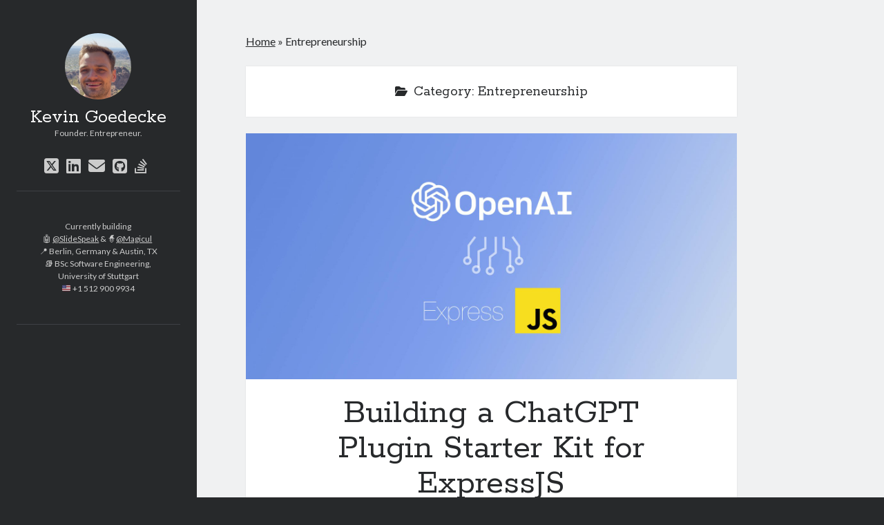

--- FILE ---
content_type: text/html; charset=UTF-8
request_url: https://kevingoedecke.com/category/entrepreneurship/
body_size: 7697
content:
<!DOCTYPE html>

<html lang="en-US">

<head>
	<meta name='robots' content='index, follow, max-image-preview:large, max-snippet:-1, max-video-preview:-1' />
	<style>img:is([sizes="auto" i], [sizes^="auto," i]) { contain-intrinsic-size: 3000px 1500px }</style>
	<meta charset="UTF-8" />
<meta name="viewport" content="width=device-width, initial-scale=1" />
<meta name="template" content="Author 1.54" />

	<!-- This site is optimized with the Yoast SEO plugin v24.8.1 - https://yoast.com/wordpress/plugins/seo/ -->
	<title>Entrepreneurship Archives - Kevin Goedecke</title>
	<link rel="canonical" href="https://kevingoedecke.com/category/entrepreneurship/" />
	<meta property="og:locale" content="en_US" />
	<meta property="og:type" content="article" />
	<meta property="og:title" content="Entrepreneurship Archives - Kevin Goedecke" />
	<meta property="og:url" content="https://kevingoedecke.com/category/entrepreneurship/" />
	<meta property="og:site_name" content="Kevin Goedecke" />
	<meta name="twitter:card" content="summary_large_image" />
	<script type="application/ld+json" class="yoast-schema-graph">{"@context":"https://schema.org","@graph":[{"@type":"CollectionPage","@id":"https://kevingoedecke.com/category/entrepreneurship/","url":"https://kevingoedecke.com/category/entrepreneurship/","name":"Entrepreneurship Archives - Kevin Goedecke","isPartOf":{"@id":"https://kevingoedecke.com/#website"},"primaryImageOfPage":{"@id":"https://kevingoedecke.com/category/entrepreneurship/#primaryimage"},"image":{"@id":"https://kevingoedecke.com/category/entrepreneurship/#primaryimage"},"thumbnailUrl":"https://kevingoedecke.com/wp-content/uploads/2023/06/chatgpt-express-boilerplate-blog-1-scaled.jpg","breadcrumb":{"@id":"https://kevingoedecke.com/category/entrepreneurship/#breadcrumb"},"inLanguage":"en-US"},{"@type":"ImageObject","inLanguage":"en-US","@id":"https://kevingoedecke.com/category/entrepreneurship/#primaryimage","url":"https://kevingoedecke.com/wp-content/uploads/2023/06/chatgpt-express-boilerplate-blog-1-scaled.jpg","contentUrl":"https://kevingoedecke.com/wp-content/uploads/2023/06/chatgpt-express-boilerplate-blog-1-scaled.jpg","width":2560,"height":1280},{"@type":"BreadcrumbList","@id":"https://kevingoedecke.com/category/entrepreneurship/#breadcrumb","itemListElement":[{"@type":"ListItem","position":1,"name":"Home","item":"https://kevingoedecke.com/"},{"@type":"ListItem","position":2,"name":"Entrepreneurship"}]},{"@type":"WebSite","@id":"https://kevingoedecke.com/#website","url":"https://kevingoedecke.com/","name":"Kevin Goedecke","description":"Founder. Entrepreneur.","potentialAction":[{"@type":"SearchAction","target":{"@type":"EntryPoint","urlTemplate":"https://kevingoedecke.com/?s={search_term_string}"},"query-input":{"@type":"PropertyValueSpecification","valueRequired":true,"valueName":"search_term_string"}}],"inLanguage":"en-US"}]}</script>
	<!-- / Yoast SEO plugin. -->


<link rel='dns-prefetch' href='//stats.wp.com' />
<link rel='dns-prefetch' href='//fonts.googleapis.com' />
<link rel="alternate" type="application/rss+xml" title="Kevin Goedecke &raquo; Feed" href="https://kevingoedecke.com/feed/" />
<link rel="alternate" type="application/rss+xml" title="Kevin Goedecke &raquo; Comments Feed" href="https://kevingoedecke.com/comments/feed/" />
<link rel="alternate" type="application/rss+xml" title="Kevin Goedecke &raquo; Entrepreneurship Category Feed" href="https://kevingoedecke.com/category/entrepreneurship/feed/" />
		<!-- This site uses the Google Analytics by ExactMetrics plugin v8.4.1 - Using Analytics tracking - https://www.exactmetrics.com/ -->
		<!-- Note: ExactMetrics is not currently configured on this site. The site owner needs to authenticate with Google Analytics in the ExactMetrics settings panel. -->
					<!-- No tracking code set -->
				<!-- / Google Analytics by ExactMetrics -->
		<script type="text/javascript">
/* <![CDATA[ */
window._wpemojiSettings = {"baseUrl":"https:\/\/s.w.org\/images\/core\/emoji\/15.0.3\/72x72\/","ext":".png","svgUrl":"https:\/\/s.w.org\/images\/core\/emoji\/15.0.3\/svg\/","svgExt":".svg","source":{"concatemoji":"https:\/\/kevingoedecke.com\/wp-includes\/js\/wp-emoji-release.min.js?ver=6.7.2"}};
/*! This file is auto-generated */
!function(i,n){var o,s,e;function c(e){try{var t={supportTests:e,timestamp:(new Date).valueOf()};sessionStorage.setItem(o,JSON.stringify(t))}catch(e){}}function p(e,t,n){e.clearRect(0,0,e.canvas.width,e.canvas.height),e.fillText(t,0,0);var t=new Uint32Array(e.getImageData(0,0,e.canvas.width,e.canvas.height).data),r=(e.clearRect(0,0,e.canvas.width,e.canvas.height),e.fillText(n,0,0),new Uint32Array(e.getImageData(0,0,e.canvas.width,e.canvas.height).data));return t.every(function(e,t){return e===r[t]})}function u(e,t,n){switch(t){case"flag":return n(e,"\ud83c\udff3\ufe0f\u200d\u26a7\ufe0f","\ud83c\udff3\ufe0f\u200b\u26a7\ufe0f")?!1:!n(e,"\ud83c\uddfa\ud83c\uddf3","\ud83c\uddfa\u200b\ud83c\uddf3")&&!n(e,"\ud83c\udff4\udb40\udc67\udb40\udc62\udb40\udc65\udb40\udc6e\udb40\udc67\udb40\udc7f","\ud83c\udff4\u200b\udb40\udc67\u200b\udb40\udc62\u200b\udb40\udc65\u200b\udb40\udc6e\u200b\udb40\udc67\u200b\udb40\udc7f");case"emoji":return!n(e,"\ud83d\udc26\u200d\u2b1b","\ud83d\udc26\u200b\u2b1b")}return!1}function f(e,t,n){var r="undefined"!=typeof WorkerGlobalScope&&self instanceof WorkerGlobalScope?new OffscreenCanvas(300,150):i.createElement("canvas"),a=r.getContext("2d",{willReadFrequently:!0}),o=(a.textBaseline="top",a.font="600 32px Arial",{});return e.forEach(function(e){o[e]=t(a,e,n)}),o}function t(e){var t=i.createElement("script");t.src=e,t.defer=!0,i.head.appendChild(t)}"undefined"!=typeof Promise&&(o="wpEmojiSettingsSupports",s=["flag","emoji"],n.supports={everything:!0,everythingExceptFlag:!0},e=new Promise(function(e){i.addEventListener("DOMContentLoaded",e,{once:!0})}),new Promise(function(t){var n=function(){try{var e=JSON.parse(sessionStorage.getItem(o));if("object"==typeof e&&"number"==typeof e.timestamp&&(new Date).valueOf()<e.timestamp+604800&&"object"==typeof e.supportTests)return e.supportTests}catch(e){}return null}();if(!n){if("undefined"!=typeof Worker&&"undefined"!=typeof OffscreenCanvas&&"undefined"!=typeof URL&&URL.createObjectURL&&"undefined"!=typeof Blob)try{var e="postMessage("+f.toString()+"("+[JSON.stringify(s),u.toString(),p.toString()].join(",")+"));",r=new Blob([e],{type:"text/javascript"}),a=new Worker(URL.createObjectURL(r),{name:"wpTestEmojiSupports"});return void(a.onmessage=function(e){c(n=e.data),a.terminate(),t(n)})}catch(e){}c(n=f(s,u,p))}t(n)}).then(function(e){for(var t in e)n.supports[t]=e[t],n.supports.everything=n.supports.everything&&n.supports[t],"flag"!==t&&(n.supports.everythingExceptFlag=n.supports.everythingExceptFlag&&n.supports[t]);n.supports.everythingExceptFlag=n.supports.everythingExceptFlag&&!n.supports.flag,n.DOMReady=!1,n.readyCallback=function(){n.DOMReady=!0}}).then(function(){return e}).then(function(){var e;n.supports.everything||(n.readyCallback(),(e=n.source||{}).concatemoji?t(e.concatemoji):e.wpemoji&&e.twemoji&&(t(e.twemoji),t(e.wpemoji)))}))}((window,document),window._wpemojiSettings);
/* ]]> */
</script>
<style id='wp-emoji-styles-inline-css' type='text/css'>

	img.wp-smiley, img.emoji {
		display: inline !important;
		border: none !important;
		box-shadow: none !important;
		height: 1em !important;
		width: 1em !important;
		margin: 0 0.07em !important;
		vertical-align: -0.1em !important;
		background: none !important;
		padding: 0 !important;
	}
</style>
<link rel='stylesheet' id='wp-block-library-css' href='https://kevingoedecke.com/wp-includes/css/dist/block-library/style.min.css?ver=6.7.2' type='text/css' media='all' />
<link rel='stylesheet' id='mediaelement-css' href='https://kevingoedecke.com/wp-includes/js/mediaelement/mediaelementplayer-legacy.min.css?ver=4.2.17' type='text/css' media='all' />
<link rel='stylesheet' id='wp-mediaelement-css' href='https://kevingoedecke.com/wp-includes/js/mediaelement/wp-mediaelement.min.css?ver=6.7.2' type='text/css' media='all' />
<style id='jetpack-sharing-buttons-style-inline-css' type='text/css'>
.jetpack-sharing-buttons__services-list{display:flex;flex-direction:row;flex-wrap:wrap;gap:0;list-style-type:none;margin:5px;padding:0}.jetpack-sharing-buttons__services-list.has-small-icon-size{font-size:12px}.jetpack-sharing-buttons__services-list.has-normal-icon-size{font-size:16px}.jetpack-sharing-buttons__services-list.has-large-icon-size{font-size:24px}.jetpack-sharing-buttons__services-list.has-huge-icon-size{font-size:36px}@media print{.jetpack-sharing-buttons__services-list{display:none!important}}.editor-styles-wrapper .wp-block-jetpack-sharing-buttons{gap:0;padding-inline-start:0}ul.jetpack-sharing-buttons__services-list.has-background{padding:1.25em 2.375em}
</style>
<style id='classic-theme-styles-inline-css' type='text/css'>
/*! This file is auto-generated */
.wp-block-button__link{color:#fff;background-color:#32373c;border-radius:9999px;box-shadow:none;text-decoration:none;padding:calc(.667em + 2px) calc(1.333em + 2px);font-size:1.125em}.wp-block-file__button{background:#32373c;color:#fff;text-decoration:none}
</style>
<style id='global-styles-inline-css' type='text/css'>
:root{--wp--preset--aspect-ratio--square: 1;--wp--preset--aspect-ratio--4-3: 4/3;--wp--preset--aspect-ratio--3-4: 3/4;--wp--preset--aspect-ratio--3-2: 3/2;--wp--preset--aspect-ratio--2-3: 2/3;--wp--preset--aspect-ratio--16-9: 16/9;--wp--preset--aspect-ratio--9-16: 9/16;--wp--preset--color--black: #000000;--wp--preset--color--cyan-bluish-gray: #abb8c3;--wp--preset--color--white: #ffffff;--wp--preset--color--pale-pink: #f78da7;--wp--preset--color--vivid-red: #cf2e2e;--wp--preset--color--luminous-vivid-orange: #ff6900;--wp--preset--color--luminous-vivid-amber: #fcb900;--wp--preset--color--light-green-cyan: #7bdcb5;--wp--preset--color--vivid-green-cyan: #00d084;--wp--preset--color--pale-cyan-blue: #8ed1fc;--wp--preset--color--vivid-cyan-blue: #0693e3;--wp--preset--color--vivid-purple: #9b51e0;--wp--preset--gradient--vivid-cyan-blue-to-vivid-purple: linear-gradient(135deg,rgba(6,147,227,1) 0%,rgb(155,81,224) 100%);--wp--preset--gradient--light-green-cyan-to-vivid-green-cyan: linear-gradient(135deg,rgb(122,220,180) 0%,rgb(0,208,130) 100%);--wp--preset--gradient--luminous-vivid-amber-to-luminous-vivid-orange: linear-gradient(135deg,rgba(252,185,0,1) 0%,rgba(255,105,0,1) 100%);--wp--preset--gradient--luminous-vivid-orange-to-vivid-red: linear-gradient(135deg,rgba(255,105,0,1) 0%,rgb(207,46,46) 100%);--wp--preset--gradient--very-light-gray-to-cyan-bluish-gray: linear-gradient(135deg,rgb(238,238,238) 0%,rgb(169,184,195) 100%);--wp--preset--gradient--cool-to-warm-spectrum: linear-gradient(135deg,rgb(74,234,220) 0%,rgb(151,120,209) 20%,rgb(207,42,186) 40%,rgb(238,44,130) 60%,rgb(251,105,98) 80%,rgb(254,248,76) 100%);--wp--preset--gradient--blush-light-purple: linear-gradient(135deg,rgb(255,206,236) 0%,rgb(152,150,240) 100%);--wp--preset--gradient--blush-bordeaux: linear-gradient(135deg,rgb(254,205,165) 0%,rgb(254,45,45) 50%,rgb(107,0,62) 100%);--wp--preset--gradient--luminous-dusk: linear-gradient(135deg,rgb(255,203,112) 0%,rgb(199,81,192) 50%,rgb(65,88,208) 100%);--wp--preset--gradient--pale-ocean: linear-gradient(135deg,rgb(255,245,203) 0%,rgb(182,227,212) 50%,rgb(51,167,181) 100%);--wp--preset--gradient--electric-grass: linear-gradient(135deg,rgb(202,248,128) 0%,rgb(113,206,126) 100%);--wp--preset--gradient--midnight: linear-gradient(135deg,rgb(2,3,129) 0%,rgb(40,116,252) 100%);--wp--preset--font-size--small: 12px;--wp--preset--font-size--medium: 20px;--wp--preset--font-size--large: 21px;--wp--preset--font-size--x-large: 42px;--wp--preset--font-size--regular: 16px;--wp--preset--font-size--larger: 37px;--wp--preset--spacing--20: 0.44rem;--wp--preset--spacing--30: 0.67rem;--wp--preset--spacing--40: 1rem;--wp--preset--spacing--50: 1.5rem;--wp--preset--spacing--60: 2.25rem;--wp--preset--spacing--70: 3.38rem;--wp--preset--spacing--80: 5.06rem;--wp--preset--shadow--natural: 6px 6px 9px rgba(0, 0, 0, 0.2);--wp--preset--shadow--deep: 12px 12px 50px rgba(0, 0, 0, 0.4);--wp--preset--shadow--sharp: 6px 6px 0px rgba(0, 0, 0, 0.2);--wp--preset--shadow--outlined: 6px 6px 0px -3px rgba(255, 255, 255, 1), 6px 6px rgba(0, 0, 0, 1);--wp--preset--shadow--crisp: 6px 6px 0px rgba(0, 0, 0, 1);}:where(.is-layout-flex){gap: 0.5em;}:where(.is-layout-grid){gap: 0.5em;}body .is-layout-flex{display: flex;}.is-layout-flex{flex-wrap: wrap;align-items: center;}.is-layout-flex > :is(*, div){margin: 0;}body .is-layout-grid{display: grid;}.is-layout-grid > :is(*, div){margin: 0;}:where(.wp-block-columns.is-layout-flex){gap: 2em;}:where(.wp-block-columns.is-layout-grid){gap: 2em;}:where(.wp-block-post-template.is-layout-flex){gap: 1.25em;}:where(.wp-block-post-template.is-layout-grid){gap: 1.25em;}.has-black-color{color: var(--wp--preset--color--black) !important;}.has-cyan-bluish-gray-color{color: var(--wp--preset--color--cyan-bluish-gray) !important;}.has-white-color{color: var(--wp--preset--color--white) !important;}.has-pale-pink-color{color: var(--wp--preset--color--pale-pink) !important;}.has-vivid-red-color{color: var(--wp--preset--color--vivid-red) !important;}.has-luminous-vivid-orange-color{color: var(--wp--preset--color--luminous-vivid-orange) !important;}.has-luminous-vivid-amber-color{color: var(--wp--preset--color--luminous-vivid-amber) !important;}.has-light-green-cyan-color{color: var(--wp--preset--color--light-green-cyan) !important;}.has-vivid-green-cyan-color{color: var(--wp--preset--color--vivid-green-cyan) !important;}.has-pale-cyan-blue-color{color: var(--wp--preset--color--pale-cyan-blue) !important;}.has-vivid-cyan-blue-color{color: var(--wp--preset--color--vivid-cyan-blue) !important;}.has-vivid-purple-color{color: var(--wp--preset--color--vivid-purple) !important;}.has-black-background-color{background-color: var(--wp--preset--color--black) !important;}.has-cyan-bluish-gray-background-color{background-color: var(--wp--preset--color--cyan-bluish-gray) !important;}.has-white-background-color{background-color: var(--wp--preset--color--white) !important;}.has-pale-pink-background-color{background-color: var(--wp--preset--color--pale-pink) !important;}.has-vivid-red-background-color{background-color: var(--wp--preset--color--vivid-red) !important;}.has-luminous-vivid-orange-background-color{background-color: var(--wp--preset--color--luminous-vivid-orange) !important;}.has-luminous-vivid-amber-background-color{background-color: var(--wp--preset--color--luminous-vivid-amber) !important;}.has-light-green-cyan-background-color{background-color: var(--wp--preset--color--light-green-cyan) !important;}.has-vivid-green-cyan-background-color{background-color: var(--wp--preset--color--vivid-green-cyan) !important;}.has-pale-cyan-blue-background-color{background-color: var(--wp--preset--color--pale-cyan-blue) !important;}.has-vivid-cyan-blue-background-color{background-color: var(--wp--preset--color--vivid-cyan-blue) !important;}.has-vivid-purple-background-color{background-color: var(--wp--preset--color--vivid-purple) !important;}.has-black-border-color{border-color: var(--wp--preset--color--black) !important;}.has-cyan-bluish-gray-border-color{border-color: var(--wp--preset--color--cyan-bluish-gray) !important;}.has-white-border-color{border-color: var(--wp--preset--color--white) !important;}.has-pale-pink-border-color{border-color: var(--wp--preset--color--pale-pink) !important;}.has-vivid-red-border-color{border-color: var(--wp--preset--color--vivid-red) !important;}.has-luminous-vivid-orange-border-color{border-color: var(--wp--preset--color--luminous-vivid-orange) !important;}.has-luminous-vivid-amber-border-color{border-color: var(--wp--preset--color--luminous-vivid-amber) !important;}.has-light-green-cyan-border-color{border-color: var(--wp--preset--color--light-green-cyan) !important;}.has-vivid-green-cyan-border-color{border-color: var(--wp--preset--color--vivid-green-cyan) !important;}.has-pale-cyan-blue-border-color{border-color: var(--wp--preset--color--pale-cyan-blue) !important;}.has-vivid-cyan-blue-border-color{border-color: var(--wp--preset--color--vivid-cyan-blue) !important;}.has-vivid-purple-border-color{border-color: var(--wp--preset--color--vivid-purple) !important;}.has-vivid-cyan-blue-to-vivid-purple-gradient-background{background: var(--wp--preset--gradient--vivid-cyan-blue-to-vivid-purple) !important;}.has-light-green-cyan-to-vivid-green-cyan-gradient-background{background: var(--wp--preset--gradient--light-green-cyan-to-vivid-green-cyan) !important;}.has-luminous-vivid-amber-to-luminous-vivid-orange-gradient-background{background: var(--wp--preset--gradient--luminous-vivid-amber-to-luminous-vivid-orange) !important;}.has-luminous-vivid-orange-to-vivid-red-gradient-background{background: var(--wp--preset--gradient--luminous-vivid-orange-to-vivid-red) !important;}.has-very-light-gray-to-cyan-bluish-gray-gradient-background{background: var(--wp--preset--gradient--very-light-gray-to-cyan-bluish-gray) !important;}.has-cool-to-warm-spectrum-gradient-background{background: var(--wp--preset--gradient--cool-to-warm-spectrum) !important;}.has-blush-light-purple-gradient-background{background: var(--wp--preset--gradient--blush-light-purple) !important;}.has-blush-bordeaux-gradient-background{background: var(--wp--preset--gradient--blush-bordeaux) !important;}.has-luminous-dusk-gradient-background{background: var(--wp--preset--gradient--luminous-dusk) !important;}.has-pale-ocean-gradient-background{background: var(--wp--preset--gradient--pale-ocean) !important;}.has-electric-grass-gradient-background{background: var(--wp--preset--gradient--electric-grass) !important;}.has-midnight-gradient-background{background: var(--wp--preset--gradient--midnight) !important;}.has-small-font-size{font-size: var(--wp--preset--font-size--small) !important;}.has-medium-font-size{font-size: var(--wp--preset--font-size--medium) !important;}.has-large-font-size{font-size: var(--wp--preset--font-size--large) !important;}.has-x-large-font-size{font-size: var(--wp--preset--font-size--x-large) !important;}
:where(.wp-block-post-template.is-layout-flex){gap: 1.25em;}:where(.wp-block-post-template.is-layout-grid){gap: 1.25em;}
:where(.wp-block-columns.is-layout-flex){gap: 2em;}:where(.wp-block-columns.is-layout-grid){gap: 2em;}
:root :where(.wp-block-pullquote){font-size: 1.5em;line-height: 1.6;}
</style>
<link rel='stylesheet' id='ct-author-google-fonts-css' href='//fonts.googleapis.com/css?family=Rokkitt%3A400%2C700%7CLato%3A400%2C700&#038;subset=latin%2Clatin-ext&#038;display=swap&#038;ver=6.7.2' type='text/css' media='all' />
<link rel='stylesheet' id='ct-author-font-awesome-css' href='https://kevingoedecke.com/wp-content/themes/author/assets/font-awesome/css/all.min.css?ver=6.7.2' type='text/css' media='all' />
<link rel='stylesheet' id='ct-author-style-css' href='https://kevingoedecke.com/wp-content/themes/author/style.css?ver=6.7.2' type='text/css' media='all' />
<style id='akismet-widget-style-inline-css' type='text/css'>

			.a-stats {
				--akismet-color-mid-green: #357b49;
				--akismet-color-white: #fff;
				--akismet-color-light-grey: #f6f7f7;

				max-width: 350px;
				width: auto;
			}

			.a-stats * {
				all: unset;
				box-sizing: border-box;
			}

			.a-stats strong {
				font-weight: 600;
			}

			.a-stats a.a-stats__link,
			.a-stats a.a-stats__link:visited,
			.a-stats a.a-stats__link:active {
				background: var(--akismet-color-mid-green);
				border: none;
				box-shadow: none;
				border-radius: 8px;
				color: var(--akismet-color-white);
				cursor: pointer;
				display: block;
				font-family: -apple-system, BlinkMacSystemFont, 'Segoe UI', 'Roboto', 'Oxygen-Sans', 'Ubuntu', 'Cantarell', 'Helvetica Neue', sans-serif;
				font-weight: 500;
				padding: 12px;
				text-align: center;
				text-decoration: none;
				transition: all 0.2s ease;
			}

			/* Extra specificity to deal with TwentyTwentyOne focus style */
			.widget .a-stats a.a-stats__link:focus {
				background: var(--akismet-color-mid-green);
				color: var(--akismet-color-white);
				text-decoration: none;
			}

			.a-stats a.a-stats__link:hover {
				filter: brightness(110%);
				box-shadow: 0 4px 12px rgba(0, 0, 0, 0.06), 0 0 2px rgba(0, 0, 0, 0.16);
			}

			.a-stats .count {
				color: var(--akismet-color-white);
				display: block;
				font-size: 1.5em;
				line-height: 1.4;
				padding: 0 13px;
				white-space: nowrap;
			}
		
</style>
<script type="text/javascript" src="https://kevingoedecke.com/wp-includes/js/jquery/jquery.min.js?ver=3.7.1" id="jquery-core-js"></script>
<script type="text/javascript" src="https://kevingoedecke.com/wp-includes/js/jquery/jquery-migrate.min.js?ver=3.4.1" id="jquery-migrate-js"></script>
<!--[if IE 8]>
<script type="text/javascript" src="https://kevingoedecke.com/wp-content/themes/author/js/build/html5shiv.min.js?ver=6.7.2" id="ct-author-html5-shiv-js"></script>
<![endif]-->
<link rel="https://api.w.org/" href="https://kevingoedecke.com/wp-json/" /><link rel="alternate" title="JSON" type="application/json" href="https://kevingoedecke.com/wp-json/wp/v2/categories/50" /><link rel="EditURI" type="application/rsd+xml" title="RSD" href="https://kevingoedecke.com/xmlrpc.php?rsd" />
<meta name="generator" content="WordPress 6.7.2" />
	<style>img#wpstats{display:none}</style>
		<link rel="icon" href="https://kevingoedecke.com/wp-content/uploads/2023/06/cropped-favicon-32x32.png" sizes="32x32" />
<link rel="icon" href="https://kevingoedecke.com/wp-content/uploads/2023/06/cropped-favicon-192x192.png" sizes="192x192" />
<link rel="apple-touch-icon" href="https://kevingoedecke.com/wp-content/uploads/2023/06/cropped-favicon-180x180.png" />
<meta name="msapplication-TileImage" content="https://kevingoedecke.com/wp-content/uploads/2023/06/cropped-favicon-270x270.png" />
</head>

<body id="author" class="archive category category-entrepreneurship category-50">
			<a class="skip-content" href="#main">Skip to content</a>
		<div id="overflow-container" class="overflow-container">
			<div class="max-width">
				<div id="main-sidebar" class="main-sidebar">
																<header class="site-header" id="site-header" role="banner">
							<div id="title-container" class="title-container">
																	<div id="site-avatar" class="site-avatar"
											style="background-image: url('https://kevingoedecke.com/wp-content/uploads/2024/08/Untitled-2.jpg')"></div>
																<div class="container">
									<div id='site-title' class='site-title'><a href='https://kevingoedecke.com'>Kevin Goedecke</a></div>									<p class="tagline">Founder. Entrepreneur.</p>								</div>
							</div>
							<button id="toggle-navigation" class="toggle-navigation" aria-expanded="false">
								<span class="screen-reader-text">open primary menu</span>
								<i class="fas fa-bars"></i>
							</button>
							<div class='social-media-icons'><ul>						<li>
							<a class="twitter" target="_blank"
							   href="https://twitter.com/kgoedecke" 
                               >
								<i class="fab fa-square-x-twitter"></i>
								<span class="screen-reader-text">twitter</span>
															</a>
						</li>
												<li>
							<a class="linkedin" target="_blank"
							   href="https://www.linkedin.com/in/kevingoedecke" 
                               >
								<i class="fab fa-linkedin"></i>
								<span class="screen-reader-text">linkedin</span>
															</a>
						</li>
												<li>
							<a class="email" target="_blank"
							   href="mailto:k&#101;v&#105;n&#46;g&#111;e&#100;&#101;&#99;&#107;e&#43;we&#98;&#115;&#105;te&#64;g&#109;ai&#108;&#46;com">
								<i class="fas fa-envelope"></i>
								<span class="screen-reader-text">email</span>
							</a>
						</li>
											<li>
							<a class="github" target="_blank"
							   href="https://github.com/kgoedecke" 
                               >
								<i class="fab fa-github-square"></i>
								<span class="screen-reader-text">github</span>
															</a>
						</li>
												<li>
							<a class="stack-overflow" target="_blank"
							   href="http://stackoverflow.com/users/566079/kevin-goedecke" 
                               >
								<i class="fab fa-stack-overflow"></i>
								<span class="screen-reader-text">stack-overflow</span>
															</a>
						</li>
						</ul></div>							<div id="menu-primary" class="menu-container menu-primary" role="navigation">
	<div class="menu-unset"></div></div>						</header>
																<aside class="sidebar sidebar-primary" id="sidebar-primary" role="complementary">
		<h1 class="screen-reader-text">Sidebar</h1>
		<section id="block-4" class="widget widget_block widget_text">
<p class="has-text-align-center">Currently building<br> 🤖 <a href="https://slidespeak.co" target="_blank" rel="noreferrer noopener">@SlideSpeak</a> &amp; 🧙<a href="https://magicul.io" target="_blank" rel="noreferrer noopener">@Magicul</a> <br>📍 Berlin, Germany &amp; Austin, TX<br>📚 BSc Software Engineering,<br>University of Stuttgart<br><img decoding="async" draggable="false" role="img" class="emoji" src="https://s.w.org/images/core/emoji/14.0.0/svg/1f1fa-1f1f8.svg" alt="🇺🇸"> +1 512 900 9934</p>
</section><section id="block-3" class="widget widget_block widget_text">
<p></p>
</section>	</aside>
									</div>
								<section id="main" class="main" role="main">
					<p id="breadcrumbs"><span><span><a href="https://kevingoedecke.com/">Home</a></span> » <span class="breadcrumb_last" aria-current="page">Entrepreneurship</span></span></p>
<div class='archive-header'>
	<i class="fas fa-folder-open" aria-hidden="true"></i>
	<h1>
		Category: <span>Entrepreneurship</span>	</h1>
	</div>	<div id="loop-container" class="loop-container">
		<div class="post-511 post type-post status-publish format-standard has-post-thumbnail hentry category-chatgpt category-entrepreneurship category-programming entry">
		<div class="featured-image"><a href="https://kevingoedecke.com/2023/06/02/building-a-chatgpt-plugin-starter-kit-expressjs/" tabindex="-1">Building a ChatGPT Plugin Starter Kit for ExpressJS<img width="2560" height="1280" src="https://kevingoedecke.com/wp-content/uploads/2023/06/chatgpt-express-boilerplate-blog-1-scaled.jpg" class="attachment-full size-full wp-post-image" alt="" decoding="async" fetchpriority="high" srcset="https://kevingoedecke.com/wp-content/uploads/2023/06/chatgpt-express-boilerplate-blog-1-scaled.jpg 2560w, https://kevingoedecke.com/wp-content/uploads/2023/06/chatgpt-express-boilerplate-blog-1-300x150.jpg 300w, https://kevingoedecke.com/wp-content/uploads/2023/06/chatgpt-express-boilerplate-blog-1-1024x512.jpg 1024w, https://kevingoedecke.com/wp-content/uploads/2023/06/chatgpt-express-boilerplate-blog-1-768x384.jpg 768w, https://kevingoedecke.com/wp-content/uploads/2023/06/chatgpt-express-boilerplate-blog-1-1536x768.jpg 1536w, https://kevingoedecke.com/wp-content/uploads/2023/06/chatgpt-express-boilerplate-blog-1-2048x1024.jpg 2048w" sizes="(max-width: 2560px) 100vw, 2560px" /></a></div>	<article>
		<div class='post-header'>
			<h2 class='post-title'>
				<a href="https://kevingoedecke.com/2023/06/02/building-a-chatgpt-plugin-starter-kit-expressjs/">Building a ChatGPT Plugin Starter Kit for ExpressJS</a>
			</h2>
			<span class="post-meta">
	Published by <span class='author'><a href='https://kevingoedecke.com/author/kgoedecke/'>Kevin Goedecke</a></span> on <span class='date'><a href='https://kevingoedecke.com/2023/06/'>June 2, 2023</a></span></span>		</div>
		<div class="post-content">
			<p>I&#8217;ve recently started dabbling with the new ChatGPT eco-system. ChatGPT plugins allow ChatGPT to interact with external APIs. Does that not sound exciting? Well that&#8230;</p>
<div class="more-link-wrapper"><a class="more-link" href="https://kevingoedecke.com/2023/06/02/building-a-chatgpt-plugin-starter-kit-expressjs/">Continue reading<span class="screen-reader-text">Building a ChatGPT Plugin Starter Kit for ExpressJS</span></a></div>
					</div>
	</article>
	</div>	</div>
</section><!-- .main -->
    <footer class="site-footer" role="contentinfo">
                <div class="design-credit">
            <span>
                <a href="https://www.competethemes.com/author/" rel="nofollow">Author WordPress Theme</a> by Compete Themes            </span>
        </div>
    </footer>
</div><!-- .max-width -->
</div><!-- .overflow-container -->
<script type="text/javascript" id="ct-author-js-js-extra">
/* <![CDATA[ */
var ct_author_objectL10n = {"openPrimaryMenu":"open primary menu","closePrimaryMenu":"close primary menu","openChildMenu":"open child menu","closeChildMenu":"close child menu"};
/* ]]> */
</script>
<script type="text/javascript" src="https://kevingoedecke.com/wp-content/themes/author/js/build/production.min.js?ver=6.7.2" id="ct-author-js-js"></script>
<!--[if IE 8]>
<script type="text/javascript" src="https://kevingoedecke.com/wp-content/themes/author/js/build/respond.min.js?ver=6.7.2" id="ct-author-respond-js"></script>
<![endif]-->
<script type="text/javascript" id="jetpack-stats-js-before">
/* <![CDATA[ */
_stq = window._stq || [];
_stq.push([ "view", JSON.parse("{\"v\":\"ext\",\"blog\":\"236459106\",\"post\":\"0\",\"tz\":\"0\",\"srv\":\"kevingoedecke.com\",\"j\":\"1:14.5\"}") ]);
_stq.push([ "clickTrackerInit", "236459106", "0" ]);
/* ]]> */
</script>
<script type="text/javascript" src="https://stats.wp.com/e-202604.js" id="jetpack-stats-js" defer="defer" data-wp-strategy="defer"></script>
</body>
</html>